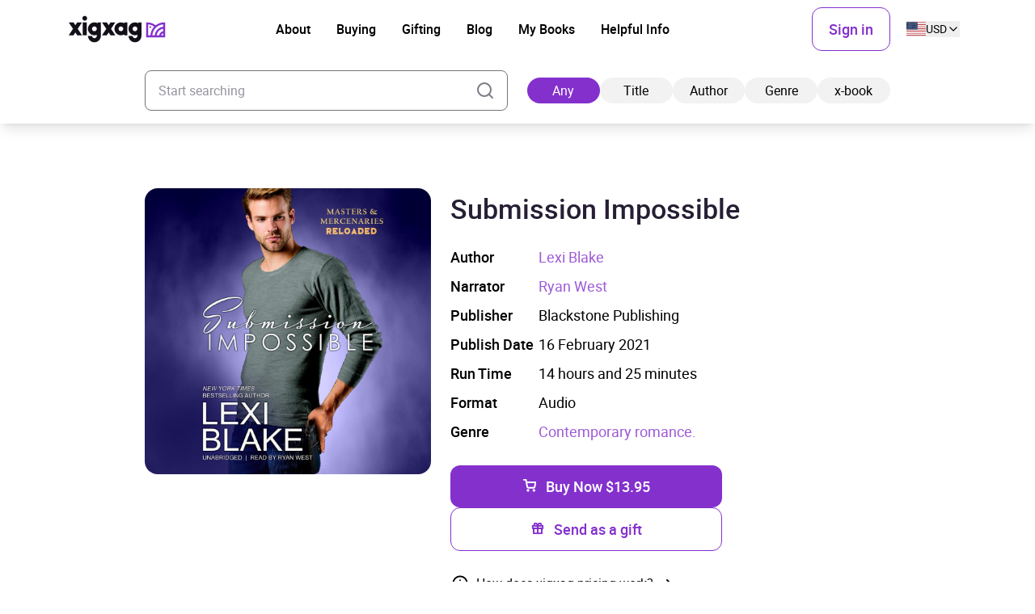

--- FILE ---
content_type: image/svg+xml
request_url: https://xigxag.co.uk/wp-content/themes/wordpress/assets/dist/imgs/flags/us.svg
body_size: 830
content:
<svg width="39" height="30" viewBox="0 0 39 30" fill="none" xmlns="http://www.w3.org/2000/svg">
<g clip-path="url(#clip0_2910_6641)">
<path fill-rule="evenodd" clip-rule="evenodd" d="M0 0.375031H55.5749V2.62971H0V0.375031ZM0 4.8783H55.5749V7.13298H0V4.8783ZM0 9.37548H55.5749V11.6302H0V9.37548ZM0 13.8727H55.5749V16.1273H0V13.8727ZM0 18.382H55.5749V20.6245H0V18.382ZM0 22.8731H55.5749V25.1278H0V22.8731ZM0 27.3703H55.5749V29.625H0V27.3703Z" fill="#BD3D44"/>
<path fill-rule="evenodd" clip-rule="evenodd" d="M0 2.6297H55.5749V4.87829H0V2.6297ZM0 7.12688H55.5749V9.37546H0V7.12688ZM0 11.6241H55.5749V13.8787H0V11.6241ZM0 16.1273H55.5749V18.382H0V16.1273ZM0 20.6245H55.5749V22.8792H0V20.6245ZM0 25.1217H55.5749V27.3764H0V25.1217Z" fill="white"/>
<path fill-rule="evenodd" clip-rule="evenodd" d="M0 0.375031H22.2299V16.1273H0V0.375031Z" fill="#192F5D"/>
<path fill-rule="evenodd" clip-rule="evenodd" d="M1.85238 1.04535L2.05957 1.673H2.7055L2.18144 2.05691L2.38254 2.68456L1.85238 2.29456L1.32832 2.67847L1.52332 2.05691L0.993164 1.673H1.65738L1.85238 1.04535ZM5.55737 1.04535L5.75846 1.673H6.41659L5.88643 2.05691L6.08143 2.68456L5.55737 2.29456L5.02722 2.67847L5.22831 2.05691L4.70425 1.673H5.35018L5.55737 1.04535ZM9.26236 1.04535L9.46346 1.673H10.1155L9.59142 2.05691L9.79252 2.68456L9.26236 2.29456L8.73221 2.67847L8.9333 2.05691L8.40315 1.673H9.06127L9.26236 1.04535ZM12.9674 1.04535L13.1684 1.673H13.8266L13.2964 2.05691L13.4975 2.68456L12.9674 2.29456L12.4372 2.67847L12.6444 2.05691L12.1081 1.673H12.7602L12.9674 1.04535ZM16.6723 1.04535L16.8734 1.673H17.5255L17.0014 2.05691L17.2025 2.68456L16.6723 2.29456L16.1422 2.67847L16.3433 2.05691L15.8192 1.673H16.4713L16.6723 1.04535ZM20.3773 1.04535L20.5784 1.673H21.2366L20.7003 2.05691L20.9075 2.68456L20.3773 2.29456L19.8472 2.67847L20.0544 2.05691L19.5181 1.673H20.1762L20.3773 1.04535ZM3.70488 2.62972L3.90597 3.25128H4.57019L4.04003 3.62909L4.23503 4.25675L3.71706 3.87284L3.18691 4.25675L3.37581 3.62909L2.86394 3.25128H3.51597L3.70488 2.62972ZM7.40987 2.62972L7.61705 3.25128H8.26908L7.73284 3.62909L7.94002 4.25675L7.40987 3.87284L6.87971 4.25675L7.08081 3.62909L6.55065 3.25128H7.20877L7.40987 2.62972ZM11.1149 2.62972L11.316 3.25128H11.9741L11.4439 3.62909L11.645 4.25675L11.1149 3.87284L10.5847 4.25675L10.7858 3.62909L10.2617 3.25128H10.9077L11.1149 2.62972ZM14.8198 2.62972L15.027 3.25128H15.6791L15.1428 3.62909L15.35 4.25675L14.8198 3.87284L14.2958 4.25675L14.4908 3.62909L13.9606 3.25128H14.6248L14.8198 2.62972ZM18.5248 2.62972L18.7259 3.25128H19.3841L18.8539 3.62909L19.055 4.25675L18.5248 3.87284L17.9947 4.25675L18.1958 3.62909L17.6717 3.25128H18.3237L18.5248 2.62972ZM1.85238 4.18972L2.05957 4.82346H2.7055L2.18144 5.20737L2.38254 5.82893L1.85238 5.44503L1.32832 5.82893L1.52332 5.20737L0.993164 4.82346H1.65738L1.85238 4.18972ZM5.55737 4.18972L5.75846 4.82346H6.41659L5.88643 5.20737L6.08143 5.82893L5.55737 5.44503L5.02722 5.82893L5.22831 5.20128L4.70425 4.81737H5.35018L5.55737 4.18972ZM9.26236 4.18972L9.46346 4.81737H10.1155L9.59142 5.20128L9.79252 5.82284L9.26236 5.43893L8.73221 5.82284L8.9333 5.19518L8.40315 4.81128H9.06127L9.26236 4.18972ZM12.9674 4.18972L13.1684 4.81737H13.8266L13.2964 5.20128L13.4975 5.82284L12.9674 5.43893L12.4372 5.82284L12.6444 5.19518L12.1081 4.81128H12.7602L12.9674 4.18972ZM16.6723 4.18972L16.8734 4.81737H17.5255L17.0014 5.20128L17.2025 5.82284L16.6723 5.43893L16.1422 5.82284L16.3433 5.19518L15.8192 4.81128H16.4713L16.6723 4.18972ZM20.3773 4.18972L20.5784 4.81737H21.2366L20.7003 5.20128L20.9075 5.82284L20.3773 5.43893L19.8472 5.82284L20.0544 5.19518L19.5181 4.81128H20.1762L20.3773 4.18972ZM3.70488 5.77409L3.90597 6.39565H4.57019L4.04003 6.77955L4.24112 7.40721L3.71097 7.01721L3.18082 7.40111L3.38191 6.77955L2.85785 6.39565H3.50988L3.70488 5.77409ZM7.40987 5.77409L7.61705 6.39565H8.26908L7.73284 6.77955L7.94002 7.40721L7.40987 7.01721L6.87971 7.40111L7.08081 6.77955L6.55065 6.39565H7.20877L7.40987 5.77409ZM11.1149 5.77409L11.316 6.39565H11.9741L11.4439 6.77955L11.645 7.40721L11.1149 7.01721L10.5847 7.40111L10.7858 6.77955L10.2617 6.39565H10.9077L11.1149 5.77409ZM14.8198 5.77409L15.027 6.39565H15.6791L15.1489 6.77955L15.35 7.40721L14.8198 7.01721L14.2958 7.40111L14.4908 6.77955L13.9606 6.39565H14.6248L14.8198 5.77409ZM18.5248 5.77409L18.7259 6.39565H19.3841L18.8539 6.77955L19.055 7.40721L18.5248 7.01721L17.9947 7.40111L18.1958 6.77955L17.6717 6.39565H18.3237L18.5248 5.77409ZM1.85238 7.35237L2.05957 7.97393H2.7055L2.18144 8.35783L2.38254 8.98549L1.85238 8.59549L1.32832 8.97939L1.52332 8.35783L0.993164 7.97393H1.65738L1.85238 7.35237ZM5.55737 7.35237L5.75846 7.97393H6.41659L5.88643 8.35783L6.08143 8.97939L5.55737 8.59549L5.02722 8.97939L5.22831 8.35783L4.70425 7.97393H5.35018L5.55737 7.35237ZM9.26236 7.35237L9.46346 7.97393H10.1155L9.59142 8.35783L9.79252 8.98549L9.26236 8.59549L8.73221 8.97939L8.9333 8.35783L8.40315 7.97393H9.06127L9.26236 7.35237ZM12.9674 7.35237L13.1684 7.97393H13.8266L13.2964 8.35783L13.4975 8.98549L12.9674 8.59549L12.4372 8.97939L12.6444 8.35783L12.1081 7.97393H12.7602L12.9674 7.35237ZM16.6723 7.35237L16.8734 7.97393H17.5255L17.0014 8.35783L17.2025 8.98549L16.6723 8.59549L16.1422 8.97939L16.3433 8.35783L15.8192 7.97393H16.4713L16.6723 7.35237ZM20.3773 7.35237L20.5784 7.97393H21.2366L20.7003 8.35783L20.9075 8.98549L20.3773 8.59549L19.8472 8.97939L20.0483 8.35783L19.512 7.97393H20.1701L20.3773 7.35237ZM3.70488 8.92455L3.90597 9.5522H4.57019L4.04003 9.93002L4.24112 10.5577L3.71097 10.1677L3.18082 10.5577L3.38191 9.93002L2.85785 9.54611H3.50988L3.70488 8.92455ZM7.40987 8.92455L7.61705 9.5522H8.26908L7.73284 9.93002L7.94002 10.5577L7.40987 10.1677L6.87971 10.5577L7.08081 9.93002L6.55065 9.54611H7.20877L7.40987 8.92455ZM11.1149 8.92455L11.316 9.5522H11.9741L11.4439 9.93002L11.645 10.5577L11.1149 10.1677L10.5847 10.5577L10.7858 9.93002L10.2617 9.54611H10.9077L11.1149 8.92455ZM14.8198 8.92455L15.027 9.5522H15.6791L15.1489 9.93002L15.35 10.5577L14.8198 10.1677L14.2958 10.5577L14.4908 9.93002L13.9606 9.54611H14.6248L14.8198 8.92455ZM18.5248 8.92455L18.7259 9.5522H19.3841L18.8539 9.93002L19.055 10.5577L18.5248 10.1677L17.9947 10.5577L18.1958 9.93002L17.6717 9.54611H18.3237L18.5248 8.92455ZM1.85238 10.4967L2.05957 11.1244H2.7055L2.18144 11.5083L2.38254 12.1238L1.85238 11.7459L1.32832 12.1238L1.52332 11.5022L0.993164 11.1183H1.65738L1.85238 10.4967ZM5.55737 10.4967L5.75846 11.1244H6.41659L5.88643 11.5083L6.08753 12.1238L5.55737 11.7459L5.02722 12.1238L5.2344 11.5022L4.70425 11.1183H5.35018L5.55737 10.4967ZM9.26236 10.4967L9.46346 11.1244H10.1155L9.59142 11.5083L9.79252 12.1238L9.26236 11.7459L8.73221 12.1238L8.9333 11.5022L8.40315 11.1183H9.06127L9.26236 10.4967ZM12.9674 10.4967L13.1684 11.1244H13.8266L13.2964 11.5083L13.4975 12.1238L12.9674 11.7459L12.4372 12.1238L12.6444 11.5022L12.1081 11.1183H12.7602L12.9674 10.4967ZM16.6723 10.4967L16.8734 11.1244H17.5255L17.0014 11.5083L17.2025 12.1238L16.6723 11.7459L16.1422 12.1238L16.3433 11.5022L15.8192 11.1183H16.4713L16.6723 10.4967ZM20.3773 10.4967L20.5784 11.1244H21.2366L20.7003 11.5083L20.9075 12.1238L20.3773 11.7459L19.8472 12.1238L20.0544 11.5022L19.5181 11.1183H20.1762L20.3773 10.4967ZM3.70488 12.075L3.90597 12.6966H4.57019L4.04003 13.0805L4.24112 13.7081L3.71097 13.3181L3.18082 13.702L3.38191 13.0805L2.85785 12.6966H3.50988L3.70488 12.075ZM7.40987 12.075L7.61705 12.6966H8.26908L7.73284 13.0805L7.94002 13.7081L7.40987 13.3181L6.87971 13.702L7.08081 13.0805L6.55065 12.6966H7.20877L7.40987 12.075ZM11.1149 12.075L11.316 12.6966H11.9741L11.4439 13.0805L11.645 13.7081L11.1149 13.3181L10.5847 13.702L10.7858 13.0805L10.2617 12.6966H10.9077L11.1149 12.075ZM14.8198 12.075L15.027 12.6966H15.6791L15.1489 13.0805L15.35 13.7081L14.8198 13.3181L14.2958 13.702L14.4908 13.0805L13.9606 12.6966H14.6248L14.8198 12.075ZM18.5248 12.075L18.7259 12.6966H19.3841L18.8539 13.0805L19.055 13.7081L18.5248 13.3181L17.9947 13.702L18.1958 13.0805L17.6717 12.6966H18.3237L18.5248 12.075ZM1.85238 13.6533L2.05957 14.2748H2.7055L2.18144 14.6588L2.38254 15.2803L1.85238 14.8964L1.32832 15.2803L1.52332 14.6527L0.993164 14.2688H1.65738L1.85238 13.6533ZM5.55737 13.6533L5.75846 14.2748H6.41659L5.88643 14.6588L6.08753 15.2803L5.55737 14.8964L5.02722 15.2803L5.2344 14.6527L4.70425 14.2688H5.35018L5.55737 13.6533ZM9.26236 13.6533L9.46346 14.2748H10.1155L9.60361 14.6588L9.8047 15.2803L9.27455 14.8964L8.7444 15.2803L8.94549 14.6527L8.41533 14.2688H9.07346L9.26236 13.6533ZM12.9674 13.6533L13.1684 14.2748H13.8266L13.2964 14.6588L13.4975 15.2803L12.9674 14.8964L12.4372 15.2803L12.6444 14.6527L12.1081 14.2688H12.7602L12.9674 13.6533ZM16.6723 13.6533L16.8734 14.2748H17.5255L17.0014 14.6588L17.2025 15.2803L16.6723 14.8964L16.1422 15.2803L16.3433 14.6527L15.8192 14.2688H16.4713L16.6723 13.6533ZM20.3773 13.6533L20.5784 14.2748H21.2366L20.7003 14.6588L20.9075 15.2803L20.3773 14.8964L19.8472 15.2803L20.0544 14.6527L19.5181 14.2688H20.1762L20.3773 13.6533Z" fill="white"/>
</g>
<defs>
<clipPath id="clip0_2910_6641">
<rect width="38.9999" height="29.2499" fill="white" transform="translate(0 0.375031)"/>
</clipPath>
</defs>
</svg>


--- FILE ---
content_type: application/javascript
request_url: https://xigxag.co.uk/wp-content/themes/wordpress/assets/dist/vue-petite-components/catalogue/component-country-select.js?revision=20250320
body_size: -622
content:
import{reactive}from"https://unpkg.com/petite-vue@0.4.1/dist/petite-vue.es.js";export default e=>{const t=reactive({valueChanged:!1,statusLoading:!0});return{data:t,loadCurrentCountry:async()=>{let e="ROW";if(window.location.search.includes("country_code"))e=window.location.search.split("country_code=")[1].split("&")[0],["GB","AT","AU","BE","CA","CH","CY","CZ","DE","DK","ES","FI","FR","GR","HK","HU","IE","IL","IT","JP","LU","MX","NL","NO","NZ","PK","PL","PT","RS","SE","SG","TR","US","ZA","ROW"].includes(e)||(e="ROW");else{const t=`${homeURL}/esi/country`,o=await fetch(t,{method:"GET",credentials:"same-origin",cache:"no-cache",headers:new Headers({"Content-Type":"application/x-www-form-urlencoded"})});e=200===o.status?await o.text():"ROW"}window.store.currentCountryCode=e,window.store.selectedCountryCode=e,window.store.countryFlag=`${homeURL}/wp-content/themes/wordpress/assets/dist/imgs/flags/${e.toLowerCase()}.svg`,t.statusLoading=!1},selectCountry:e=>{window.store.selectedCountryCode=e,t.valueChanged=e!==window.store.currentCountryCode},resetSelectedCountry:()=>{window.store.selectedCountryCode=window.store.currentCountryCode,t.valueChanged=!1},updateCountry:()=>{const e=new Date;e.setMonth(e.getMonth()+1),document.cookie=`country_code=${window.store.selectedCountryCode}; path=/; domain=${window.location.hostname}; expires=${e.toUTCString()}; secure;`,window.location.reload()}}};

--- FILE ---
content_type: application/javascript
request_url: https://xigxag.co.uk/wp-content/themes/wordpress/assets/dist/js/modals.js?ver=20069137627
body_size: -440
content:
function triggerModal(e){let o=document.querySelector(e);o&&(o.classList.remove("invisible","opacity-0"),o.classList.add("visible","opacity-100"),toggleDisableScroll())}function triggerVideoModal(e){const o=document.getElementById("video-modal"),i=e.dataset.video;o&&i&&(o.querySelector(".video-modal-content").innerHTML=i,triggerModal("#video-modal"))}function addModalDismiss(e){if(!e)return;const o=e.querySelectorAll(".modal-dismiss");o&&o.forEach((o=>{o.addEventListener("click",(()=>{o.dataset.dismissTimeout?setTimeout((()=>{closeModal(e)}),parseInt(o.dataset.dismissTimeout)):closeModal(e)}))}))}function closeModal(e){e.classList.add("invisible","opacity-0"),e.classList.remove("visible","opacity-100"),toggleDisableScroll()}function toggleDisableScroll(){const e=document.body;e.classList.contains("overflow-hidden")?e.classList.remove("overflow-hidden"):e.classList.add("overflow-hidden")}window.addEventListener("load",(()=>{(document.querySelectorAll(".modal")??[]).forEach((e=>{addModalDismiss(e)}))}));